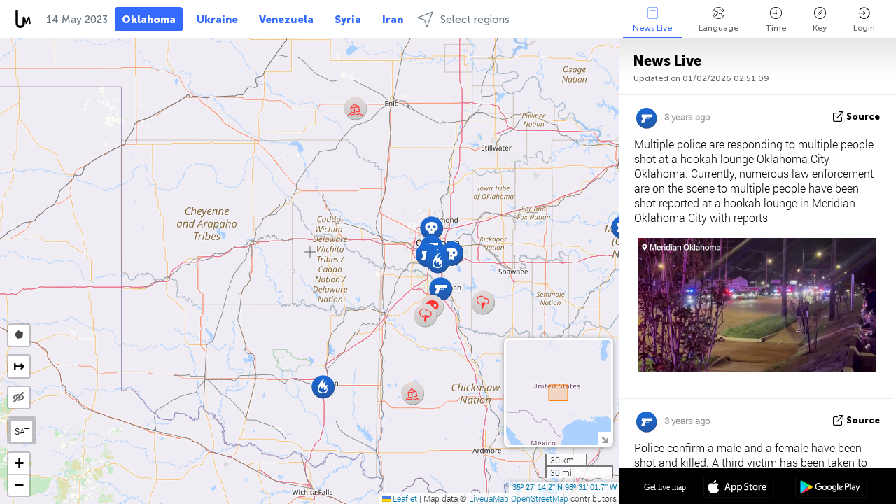

--- FILE ---
content_type: text/html; charset=UTF-8
request_url: https://oklahoma.liveuamap.com/ajax/do?act=acitadel&time=1684015199&resid=102&lang=en&isUserReg=0
body_size: -258
content:
{"fields":[],"datats":1684015199}

--- FILE ---
content_type: text/html; charset=utf-8
request_url: https://www.google.com/recaptcha/api2/aframe
body_size: 267
content:
<!DOCTYPE HTML><html><head><meta http-equiv="content-type" content="text/html; charset=UTF-8"></head><body><script nonce="ehjKKOxe4o_MNyNN1J0G9A">/** Anti-fraud and anti-abuse applications only. See google.com/recaptcha */ try{var clients={'sodar':'https://pagead2.googlesyndication.com/pagead/sodar?'};window.addEventListener("message",function(a){try{if(a.source===window.parent){var b=JSON.parse(a.data);var c=clients[b['id']];if(c){var d=document.createElement('img');d.src=c+b['params']+'&rc='+(localStorage.getItem("rc::a")?sessionStorage.getItem("rc::b"):"");window.document.body.appendChild(d);sessionStorage.setItem("rc::e",parseInt(sessionStorage.getItem("rc::e")||0)+1);localStorage.setItem("rc::h",'1769914274101');}}}catch(b){}});window.parent.postMessage("_grecaptcha_ready", "*");}catch(b){}</script></body></html>